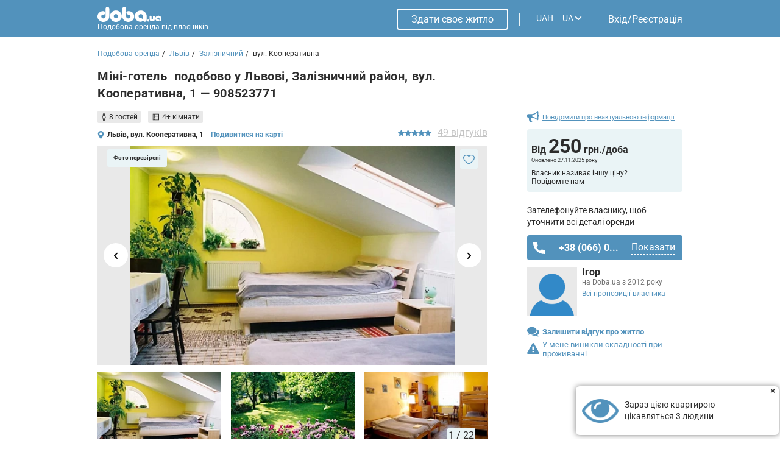

--- FILE ---
content_type: text/html
request_url: https://doba.ua/local/templates/doba2020/ajax_dynamic/flat_rules_ua_908523771_static.html
body_size: 868
content:
<h2 class="element-id__rules_title_2 element-id__title_tabs_2">Правила проживання</h2><div class="element-id__rules_block f"><div class="element-id__rules_left open"><span class="rules_svg f f-aic f-jcc"><svg width="16" height="10" viewBox="0 0 16 10" xmlns="http://www.w3.org/2000/svg"><path fill-rule="evenodd" clip-rule="evenodd" d="M0.907333 0.907333C0.36585 1.44882 0.36585 2.32673 0.907333 2.86821L7.16644 9.12732C7.17118 9.1322 7.17596 9.13705 7.18079 9.14188C7.60386 9.56495 8.23231 9.65746 8.74521 9.41942C8.77834 9.40405 8.81099 9.3873 8.84308 9.36917C8.95004 9.30871 9.05069 9.23293 9.14181 9.14181C9.14456 9.13906 9.14729 9.1363 9.15001 9.13354L15.4122 2.87133C15.9537 2.32985 15.9537 1.45193 15.4122 0.910451C14.8707 0.368968 13.9928 0.368969 13.4513 0.910452L8.16134 6.20045L2.86822 0.907333C2.32673 0.36585 1.44882 0.36585 0.907333 0.907333Z"></path></svg></span><div class="element-id__rules_time f f-jcsb"><div class="f f-jcsb f-fdc"><strong>Заїзд:</strong>після 12:00</div><div class="element-id__rules_line"></div><div class="f f-jcsb f-fdc"><strong>Виїзд:</strong>до 11:00</div></div><div class="element-id__rules_check_lits"><div class="element-id__rules_check element-id_item">Ключі знаходяться <span style="text-transform: lowercase;">В квартирі</span></div><div class="element-id__rules_check element-id_item">Необхідно <span style="text-transform: lowercase;">Наявність у гостя документів, що засвідчують особу</span></div></div><div class="element-id__rules_item f f-jcsb f-aic"><span class="element-id__rules_name">Мінімальний термін оренди квартири складає</span><span class="element-id__rules_value">1 доба</span></div><div class="element-id__rules_item f f-jcsb f-aic"><span class="element-id__rules_name">Мінімальний термін бронювання квартири на період Новорічних свят</span><span class="element-id__rules_value">3 доби</span></div><div class="element-id__rules_item f f-jcsb f-aic"><span class="element-id__rules_name">Мінімальний термін бронювання квартири на період травневих свят</span><span class="element-id__rules_value">3 доби</span></div><div class="element-id__rules_item f f-jcsb f-aic"><span class="element-id__rules_name">Мінімальний термін бронювання квартири на літній період</span><span class="element-id__rules_value">Не змінюється</span></div></div><div class="element-id__rules_center"><span class="rules_svg f f-aic f-jcc"><svg width="16" height="10" viewBox="0 0 16 10" xmlns="http://www.w3.org/2000/svg"><path fill-rule="evenodd" clip-rule="evenodd" d="M0.907333 0.907333C0.36585 1.44882 0.36585 2.32673 0.907333 2.86821L7.16644 9.12732C7.17118 9.1322 7.17596 9.13705 7.18079 9.14188C7.60386 9.56495 8.23231 9.65746 8.74521 9.41942C8.77834 9.40405 8.81099 9.3873 8.84308 9.36917C8.95004 9.30871 9.05069 9.23293 9.14181 9.14181C9.14456 9.13906 9.14729 9.1363 9.15001 9.13354L15.4122 2.87133C15.9537 2.32985 15.9537 1.45193 15.4122 0.910451C14.8707 0.368968 13.9928 0.368969 13.4513 0.910452L8.16134 6.20045L2.86822 0.907333C2.32673 0.36585 1.44882 0.36585 0.907333 0.907333Z"></path></svg></span><div class="element-id__rules_item f f-jcsb f-aic"><span class="element-id__rules_name">Ціна включає проживання</span><span class="element-id__rules_value">1 гість</span></div><div class="element-id__rules_item f f-jcsb f-aic"><span class="element-id__rules_name">Доплата за гостя: </span><span class="element-id__rules_value">250 грн.</span></div></div><div class="element-id__rules_right"><span class="rules_svg f f-aic f-jcc"><svg width="16" height="10" viewBox="0 0 16 10" xmlns="http://www.w3.org/2000/svg"><path fill-rule="evenodd" clip-rule="evenodd" d="M0.907333 0.907333C0.36585 1.44882 0.36585 2.32673 0.907333 2.86821L7.16644 9.12732C7.17118 9.1322 7.17596 9.13705 7.18079 9.14188C7.60386 9.56495 8.23231 9.65746 8.74521 9.41942C8.77834 9.40405 8.81099 9.3873 8.84308 9.36917C8.95004 9.30871 9.05069 9.23293 9.14181 9.14181C9.14456 9.13906 9.14729 9.1363 9.15001 9.13354L15.4122 2.87133C15.9537 2.32985 15.9537 1.45193 15.4122 0.910451C14.8707 0.368968 13.9928 0.368969 13.4513 0.910452L8.16134 6.20045L2.86822 0.907333C2.32673 0.36585 1.44882 0.36585 0.907333 0.907333Z"></path></svg></span><div class="element-id__rules_item_line f f-jcsb f-aic">Можливе проведення святкових заходів</div></div></div>

--- FILE ---
content_type: text/html; charset=UTF-8
request_url: https://doba.ua/ajax/calendar.php?XML_ID=908523771&lang=ua&tpl=cale2020
body_size: -407
content:

{"prices":{"01.01.2026":"250","02.01.2026":"250","03.01.2026":"250","04.01.2026":"250","05.01.2026":"250","06.01.2026":"250","07.01.2026":"250","08.01.2026":"250","09.01.2026":"250","10.01.2026":"250","11.01.2026":"250","12.01.2026":"250","13.01.2026":"250","14.01.2026":"250","15.01.2026":"250","16.01.2026":"250","17.01.2026":"250","18.01.2026":"250","19.01.2026":"250","20.01.2026":"250","21.01.2026":"250","22.01.2026":"250","23.01.2026":"250","24.01.2026":"250","25.01.2026":"250","26.01.2026":"250","27.01.2026":"250","28.01.2026":"250","29.01.2026":"250","30.01.2026":"250","31.01.2026":"250","01.02.2026":"250","02.02.2026":"250","03.02.2026":"250","04.02.2026":"250","05.02.2026":"250","06.02.2026":"250","07.02.2026":"250","08.02.2026":"250","09.02.2026":"250","10.02.2026":"250","11.02.2026":"250","12.02.2026":"250","13.02.2026":"250","14.02.2026":"250","15.02.2026":"250","16.02.2026":"250","17.02.2026":"250","18.02.2026":"250","19.02.2026":"250","20.02.2026":"250","21.02.2026":"250","22.02.2026":"250","23.02.2026":"250","24.02.2026":"250","25.02.2026":"250","26.02.2026":"250","27.02.2026":"250","28.02.2026":"250"},"dates":[]}

--- FILE ---
content_type: text/html; charset=utf-8
request_url: https://www.google.com/recaptcha/api2/anchor?ar=1&k=6LfTyXMgAAAAAEsMWOAtWy_AOfhdKojB3kY16moB&co=aHR0cHM6Ly9kb2JhLnVhOjQ0Mw..&hl=en&v=PoyoqOPhxBO7pBk68S4YbpHZ&theme=light&size=normal&badge=bottomright&anchor-ms=20000&execute-ms=30000&cb=923x35mxbol3
body_size: 49248
content:
<!DOCTYPE HTML><html dir="ltr" lang="en"><head><meta http-equiv="Content-Type" content="text/html; charset=UTF-8">
<meta http-equiv="X-UA-Compatible" content="IE=edge">
<title>reCAPTCHA</title>
<style type="text/css">
/* cyrillic-ext */
@font-face {
  font-family: 'Roboto';
  font-style: normal;
  font-weight: 400;
  font-stretch: 100%;
  src: url(//fonts.gstatic.com/s/roboto/v48/KFO7CnqEu92Fr1ME7kSn66aGLdTylUAMa3GUBHMdazTgWw.woff2) format('woff2');
  unicode-range: U+0460-052F, U+1C80-1C8A, U+20B4, U+2DE0-2DFF, U+A640-A69F, U+FE2E-FE2F;
}
/* cyrillic */
@font-face {
  font-family: 'Roboto';
  font-style: normal;
  font-weight: 400;
  font-stretch: 100%;
  src: url(//fonts.gstatic.com/s/roboto/v48/KFO7CnqEu92Fr1ME7kSn66aGLdTylUAMa3iUBHMdazTgWw.woff2) format('woff2');
  unicode-range: U+0301, U+0400-045F, U+0490-0491, U+04B0-04B1, U+2116;
}
/* greek-ext */
@font-face {
  font-family: 'Roboto';
  font-style: normal;
  font-weight: 400;
  font-stretch: 100%;
  src: url(//fonts.gstatic.com/s/roboto/v48/KFO7CnqEu92Fr1ME7kSn66aGLdTylUAMa3CUBHMdazTgWw.woff2) format('woff2');
  unicode-range: U+1F00-1FFF;
}
/* greek */
@font-face {
  font-family: 'Roboto';
  font-style: normal;
  font-weight: 400;
  font-stretch: 100%;
  src: url(//fonts.gstatic.com/s/roboto/v48/KFO7CnqEu92Fr1ME7kSn66aGLdTylUAMa3-UBHMdazTgWw.woff2) format('woff2');
  unicode-range: U+0370-0377, U+037A-037F, U+0384-038A, U+038C, U+038E-03A1, U+03A3-03FF;
}
/* math */
@font-face {
  font-family: 'Roboto';
  font-style: normal;
  font-weight: 400;
  font-stretch: 100%;
  src: url(//fonts.gstatic.com/s/roboto/v48/KFO7CnqEu92Fr1ME7kSn66aGLdTylUAMawCUBHMdazTgWw.woff2) format('woff2');
  unicode-range: U+0302-0303, U+0305, U+0307-0308, U+0310, U+0312, U+0315, U+031A, U+0326-0327, U+032C, U+032F-0330, U+0332-0333, U+0338, U+033A, U+0346, U+034D, U+0391-03A1, U+03A3-03A9, U+03B1-03C9, U+03D1, U+03D5-03D6, U+03F0-03F1, U+03F4-03F5, U+2016-2017, U+2034-2038, U+203C, U+2040, U+2043, U+2047, U+2050, U+2057, U+205F, U+2070-2071, U+2074-208E, U+2090-209C, U+20D0-20DC, U+20E1, U+20E5-20EF, U+2100-2112, U+2114-2115, U+2117-2121, U+2123-214F, U+2190, U+2192, U+2194-21AE, U+21B0-21E5, U+21F1-21F2, U+21F4-2211, U+2213-2214, U+2216-22FF, U+2308-230B, U+2310, U+2319, U+231C-2321, U+2336-237A, U+237C, U+2395, U+239B-23B7, U+23D0, U+23DC-23E1, U+2474-2475, U+25AF, U+25B3, U+25B7, U+25BD, U+25C1, U+25CA, U+25CC, U+25FB, U+266D-266F, U+27C0-27FF, U+2900-2AFF, U+2B0E-2B11, U+2B30-2B4C, U+2BFE, U+3030, U+FF5B, U+FF5D, U+1D400-1D7FF, U+1EE00-1EEFF;
}
/* symbols */
@font-face {
  font-family: 'Roboto';
  font-style: normal;
  font-weight: 400;
  font-stretch: 100%;
  src: url(//fonts.gstatic.com/s/roboto/v48/KFO7CnqEu92Fr1ME7kSn66aGLdTylUAMaxKUBHMdazTgWw.woff2) format('woff2');
  unicode-range: U+0001-000C, U+000E-001F, U+007F-009F, U+20DD-20E0, U+20E2-20E4, U+2150-218F, U+2190, U+2192, U+2194-2199, U+21AF, U+21E6-21F0, U+21F3, U+2218-2219, U+2299, U+22C4-22C6, U+2300-243F, U+2440-244A, U+2460-24FF, U+25A0-27BF, U+2800-28FF, U+2921-2922, U+2981, U+29BF, U+29EB, U+2B00-2BFF, U+4DC0-4DFF, U+FFF9-FFFB, U+10140-1018E, U+10190-1019C, U+101A0, U+101D0-101FD, U+102E0-102FB, U+10E60-10E7E, U+1D2C0-1D2D3, U+1D2E0-1D37F, U+1F000-1F0FF, U+1F100-1F1AD, U+1F1E6-1F1FF, U+1F30D-1F30F, U+1F315, U+1F31C, U+1F31E, U+1F320-1F32C, U+1F336, U+1F378, U+1F37D, U+1F382, U+1F393-1F39F, U+1F3A7-1F3A8, U+1F3AC-1F3AF, U+1F3C2, U+1F3C4-1F3C6, U+1F3CA-1F3CE, U+1F3D4-1F3E0, U+1F3ED, U+1F3F1-1F3F3, U+1F3F5-1F3F7, U+1F408, U+1F415, U+1F41F, U+1F426, U+1F43F, U+1F441-1F442, U+1F444, U+1F446-1F449, U+1F44C-1F44E, U+1F453, U+1F46A, U+1F47D, U+1F4A3, U+1F4B0, U+1F4B3, U+1F4B9, U+1F4BB, U+1F4BF, U+1F4C8-1F4CB, U+1F4D6, U+1F4DA, U+1F4DF, U+1F4E3-1F4E6, U+1F4EA-1F4ED, U+1F4F7, U+1F4F9-1F4FB, U+1F4FD-1F4FE, U+1F503, U+1F507-1F50B, U+1F50D, U+1F512-1F513, U+1F53E-1F54A, U+1F54F-1F5FA, U+1F610, U+1F650-1F67F, U+1F687, U+1F68D, U+1F691, U+1F694, U+1F698, U+1F6AD, U+1F6B2, U+1F6B9-1F6BA, U+1F6BC, U+1F6C6-1F6CF, U+1F6D3-1F6D7, U+1F6E0-1F6EA, U+1F6F0-1F6F3, U+1F6F7-1F6FC, U+1F700-1F7FF, U+1F800-1F80B, U+1F810-1F847, U+1F850-1F859, U+1F860-1F887, U+1F890-1F8AD, U+1F8B0-1F8BB, U+1F8C0-1F8C1, U+1F900-1F90B, U+1F93B, U+1F946, U+1F984, U+1F996, U+1F9E9, U+1FA00-1FA6F, U+1FA70-1FA7C, U+1FA80-1FA89, U+1FA8F-1FAC6, U+1FACE-1FADC, U+1FADF-1FAE9, U+1FAF0-1FAF8, U+1FB00-1FBFF;
}
/* vietnamese */
@font-face {
  font-family: 'Roboto';
  font-style: normal;
  font-weight: 400;
  font-stretch: 100%;
  src: url(//fonts.gstatic.com/s/roboto/v48/KFO7CnqEu92Fr1ME7kSn66aGLdTylUAMa3OUBHMdazTgWw.woff2) format('woff2');
  unicode-range: U+0102-0103, U+0110-0111, U+0128-0129, U+0168-0169, U+01A0-01A1, U+01AF-01B0, U+0300-0301, U+0303-0304, U+0308-0309, U+0323, U+0329, U+1EA0-1EF9, U+20AB;
}
/* latin-ext */
@font-face {
  font-family: 'Roboto';
  font-style: normal;
  font-weight: 400;
  font-stretch: 100%;
  src: url(//fonts.gstatic.com/s/roboto/v48/KFO7CnqEu92Fr1ME7kSn66aGLdTylUAMa3KUBHMdazTgWw.woff2) format('woff2');
  unicode-range: U+0100-02BA, U+02BD-02C5, U+02C7-02CC, U+02CE-02D7, U+02DD-02FF, U+0304, U+0308, U+0329, U+1D00-1DBF, U+1E00-1E9F, U+1EF2-1EFF, U+2020, U+20A0-20AB, U+20AD-20C0, U+2113, U+2C60-2C7F, U+A720-A7FF;
}
/* latin */
@font-face {
  font-family: 'Roboto';
  font-style: normal;
  font-weight: 400;
  font-stretch: 100%;
  src: url(//fonts.gstatic.com/s/roboto/v48/KFO7CnqEu92Fr1ME7kSn66aGLdTylUAMa3yUBHMdazQ.woff2) format('woff2');
  unicode-range: U+0000-00FF, U+0131, U+0152-0153, U+02BB-02BC, U+02C6, U+02DA, U+02DC, U+0304, U+0308, U+0329, U+2000-206F, U+20AC, U+2122, U+2191, U+2193, U+2212, U+2215, U+FEFF, U+FFFD;
}
/* cyrillic-ext */
@font-face {
  font-family: 'Roboto';
  font-style: normal;
  font-weight: 500;
  font-stretch: 100%;
  src: url(//fonts.gstatic.com/s/roboto/v48/KFO7CnqEu92Fr1ME7kSn66aGLdTylUAMa3GUBHMdazTgWw.woff2) format('woff2');
  unicode-range: U+0460-052F, U+1C80-1C8A, U+20B4, U+2DE0-2DFF, U+A640-A69F, U+FE2E-FE2F;
}
/* cyrillic */
@font-face {
  font-family: 'Roboto';
  font-style: normal;
  font-weight: 500;
  font-stretch: 100%;
  src: url(//fonts.gstatic.com/s/roboto/v48/KFO7CnqEu92Fr1ME7kSn66aGLdTylUAMa3iUBHMdazTgWw.woff2) format('woff2');
  unicode-range: U+0301, U+0400-045F, U+0490-0491, U+04B0-04B1, U+2116;
}
/* greek-ext */
@font-face {
  font-family: 'Roboto';
  font-style: normal;
  font-weight: 500;
  font-stretch: 100%;
  src: url(//fonts.gstatic.com/s/roboto/v48/KFO7CnqEu92Fr1ME7kSn66aGLdTylUAMa3CUBHMdazTgWw.woff2) format('woff2');
  unicode-range: U+1F00-1FFF;
}
/* greek */
@font-face {
  font-family: 'Roboto';
  font-style: normal;
  font-weight: 500;
  font-stretch: 100%;
  src: url(//fonts.gstatic.com/s/roboto/v48/KFO7CnqEu92Fr1ME7kSn66aGLdTylUAMa3-UBHMdazTgWw.woff2) format('woff2');
  unicode-range: U+0370-0377, U+037A-037F, U+0384-038A, U+038C, U+038E-03A1, U+03A3-03FF;
}
/* math */
@font-face {
  font-family: 'Roboto';
  font-style: normal;
  font-weight: 500;
  font-stretch: 100%;
  src: url(//fonts.gstatic.com/s/roboto/v48/KFO7CnqEu92Fr1ME7kSn66aGLdTylUAMawCUBHMdazTgWw.woff2) format('woff2');
  unicode-range: U+0302-0303, U+0305, U+0307-0308, U+0310, U+0312, U+0315, U+031A, U+0326-0327, U+032C, U+032F-0330, U+0332-0333, U+0338, U+033A, U+0346, U+034D, U+0391-03A1, U+03A3-03A9, U+03B1-03C9, U+03D1, U+03D5-03D6, U+03F0-03F1, U+03F4-03F5, U+2016-2017, U+2034-2038, U+203C, U+2040, U+2043, U+2047, U+2050, U+2057, U+205F, U+2070-2071, U+2074-208E, U+2090-209C, U+20D0-20DC, U+20E1, U+20E5-20EF, U+2100-2112, U+2114-2115, U+2117-2121, U+2123-214F, U+2190, U+2192, U+2194-21AE, U+21B0-21E5, U+21F1-21F2, U+21F4-2211, U+2213-2214, U+2216-22FF, U+2308-230B, U+2310, U+2319, U+231C-2321, U+2336-237A, U+237C, U+2395, U+239B-23B7, U+23D0, U+23DC-23E1, U+2474-2475, U+25AF, U+25B3, U+25B7, U+25BD, U+25C1, U+25CA, U+25CC, U+25FB, U+266D-266F, U+27C0-27FF, U+2900-2AFF, U+2B0E-2B11, U+2B30-2B4C, U+2BFE, U+3030, U+FF5B, U+FF5D, U+1D400-1D7FF, U+1EE00-1EEFF;
}
/* symbols */
@font-face {
  font-family: 'Roboto';
  font-style: normal;
  font-weight: 500;
  font-stretch: 100%;
  src: url(//fonts.gstatic.com/s/roboto/v48/KFO7CnqEu92Fr1ME7kSn66aGLdTylUAMaxKUBHMdazTgWw.woff2) format('woff2');
  unicode-range: U+0001-000C, U+000E-001F, U+007F-009F, U+20DD-20E0, U+20E2-20E4, U+2150-218F, U+2190, U+2192, U+2194-2199, U+21AF, U+21E6-21F0, U+21F3, U+2218-2219, U+2299, U+22C4-22C6, U+2300-243F, U+2440-244A, U+2460-24FF, U+25A0-27BF, U+2800-28FF, U+2921-2922, U+2981, U+29BF, U+29EB, U+2B00-2BFF, U+4DC0-4DFF, U+FFF9-FFFB, U+10140-1018E, U+10190-1019C, U+101A0, U+101D0-101FD, U+102E0-102FB, U+10E60-10E7E, U+1D2C0-1D2D3, U+1D2E0-1D37F, U+1F000-1F0FF, U+1F100-1F1AD, U+1F1E6-1F1FF, U+1F30D-1F30F, U+1F315, U+1F31C, U+1F31E, U+1F320-1F32C, U+1F336, U+1F378, U+1F37D, U+1F382, U+1F393-1F39F, U+1F3A7-1F3A8, U+1F3AC-1F3AF, U+1F3C2, U+1F3C4-1F3C6, U+1F3CA-1F3CE, U+1F3D4-1F3E0, U+1F3ED, U+1F3F1-1F3F3, U+1F3F5-1F3F7, U+1F408, U+1F415, U+1F41F, U+1F426, U+1F43F, U+1F441-1F442, U+1F444, U+1F446-1F449, U+1F44C-1F44E, U+1F453, U+1F46A, U+1F47D, U+1F4A3, U+1F4B0, U+1F4B3, U+1F4B9, U+1F4BB, U+1F4BF, U+1F4C8-1F4CB, U+1F4D6, U+1F4DA, U+1F4DF, U+1F4E3-1F4E6, U+1F4EA-1F4ED, U+1F4F7, U+1F4F9-1F4FB, U+1F4FD-1F4FE, U+1F503, U+1F507-1F50B, U+1F50D, U+1F512-1F513, U+1F53E-1F54A, U+1F54F-1F5FA, U+1F610, U+1F650-1F67F, U+1F687, U+1F68D, U+1F691, U+1F694, U+1F698, U+1F6AD, U+1F6B2, U+1F6B9-1F6BA, U+1F6BC, U+1F6C6-1F6CF, U+1F6D3-1F6D7, U+1F6E0-1F6EA, U+1F6F0-1F6F3, U+1F6F7-1F6FC, U+1F700-1F7FF, U+1F800-1F80B, U+1F810-1F847, U+1F850-1F859, U+1F860-1F887, U+1F890-1F8AD, U+1F8B0-1F8BB, U+1F8C0-1F8C1, U+1F900-1F90B, U+1F93B, U+1F946, U+1F984, U+1F996, U+1F9E9, U+1FA00-1FA6F, U+1FA70-1FA7C, U+1FA80-1FA89, U+1FA8F-1FAC6, U+1FACE-1FADC, U+1FADF-1FAE9, U+1FAF0-1FAF8, U+1FB00-1FBFF;
}
/* vietnamese */
@font-face {
  font-family: 'Roboto';
  font-style: normal;
  font-weight: 500;
  font-stretch: 100%;
  src: url(//fonts.gstatic.com/s/roboto/v48/KFO7CnqEu92Fr1ME7kSn66aGLdTylUAMa3OUBHMdazTgWw.woff2) format('woff2');
  unicode-range: U+0102-0103, U+0110-0111, U+0128-0129, U+0168-0169, U+01A0-01A1, U+01AF-01B0, U+0300-0301, U+0303-0304, U+0308-0309, U+0323, U+0329, U+1EA0-1EF9, U+20AB;
}
/* latin-ext */
@font-face {
  font-family: 'Roboto';
  font-style: normal;
  font-weight: 500;
  font-stretch: 100%;
  src: url(//fonts.gstatic.com/s/roboto/v48/KFO7CnqEu92Fr1ME7kSn66aGLdTylUAMa3KUBHMdazTgWw.woff2) format('woff2');
  unicode-range: U+0100-02BA, U+02BD-02C5, U+02C7-02CC, U+02CE-02D7, U+02DD-02FF, U+0304, U+0308, U+0329, U+1D00-1DBF, U+1E00-1E9F, U+1EF2-1EFF, U+2020, U+20A0-20AB, U+20AD-20C0, U+2113, U+2C60-2C7F, U+A720-A7FF;
}
/* latin */
@font-face {
  font-family: 'Roboto';
  font-style: normal;
  font-weight: 500;
  font-stretch: 100%;
  src: url(//fonts.gstatic.com/s/roboto/v48/KFO7CnqEu92Fr1ME7kSn66aGLdTylUAMa3yUBHMdazQ.woff2) format('woff2');
  unicode-range: U+0000-00FF, U+0131, U+0152-0153, U+02BB-02BC, U+02C6, U+02DA, U+02DC, U+0304, U+0308, U+0329, U+2000-206F, U+20AC, U+2122, U+2191, U+2193, U+2212, U+2215, U+FEFF, U+FFFD;
}
/* cyrillic-ext */
@font-face {
  font-family: 'Roboto';
  font-style: normal;
  font-weight: 900;
  font-stretch: 100%;
  src: url(//fonts.gstatic.com/s/roboto/v48/KFO7CnqEu92Fr1ME7kSn66aGLdTylUAMa3GUBHMdazTgWw.woff2) format('woff2');
  unicode-range: U+0460-052F, U+1C80-1C8A, U+20B4, U+2DE0-2DFF, U+A640-A69F, U+FE2E-FE2F;
}
/* cyrillic */
@font-face {
  font-family: 'Roboto';
  font-style: normal;
  font-weight: 900;
  font-stretch: 100%;
  src: url(//fonts.gstatic.com/s/roboto/v48/KFO7CnqEu92Fr1ME7kSn66aGLdTylUAMa3iUBHMdazTgWw.woff2) format('woff2');
  unicode-range: U+0301, U+0400-045F, U+0490-0491, U+04B0-04B1, U+2116;
}
/* greek-ext */
@font-face {
  font-family: 'Roboto';
  font-style: normal;
  font-weight: 900;
  font-stretch: 100%;
  src: url(//fonts.gstatic.com/s/roboto/v48/KFO7CnqEu92Fr1ME7kSn66aGLdTylUAMa3CUBHMdazTgWw.woff2) format('woff2');
  unicode-range: U+1F00-1FFF;
}
/* greek */
@font-face {
  font-family: 'Roboto';
  font-style: normal;
  font-weight: 900;
  font-stretch: 100%;
  src: url(//fonts.gstatic.com/s/roboto/v48/KFO7CnqEu92Fr1ME7kSn66aGLdTylUAMa3-UBHMdazTgWw.woff2) format('woff2');
  unicode-range: U+0370-0377, U+037A-037F, U+0384-038A, U+038C, U+038E-03A1, U+03A3-03FF;
}
/* math */
@font-face {
  font-family: 'Roboto';
  font-style: normal;
  font-weight: 900;
  font-stretch: 100%;
  src: url(//fonts.gstatic.com/s/roboto/v48/KFO7CnqEu92Fr1ME7kSn66aGLdTylUAMawCUBHMdazTgWw.woff2) format('woff2');
  unicode-range: U+0302-0303, U+0305, U+0307-0308, U+0310, U+0312, U+0315, U+031A, U+0326-0327, U+032C, U+032F-0330, U+0332-0333, U+0338, U+033A, U+0346, U+034D, U+0391-03A1, U+03A3-03A9, U+03B1-03C9, U+03D1, U+03D5-03D6, U+03F0-03F1, U+03F4-03F5, U+2016-2017, U+2034-2038, U+203C, U+2040, U+2043, U+2047, U+2050, U+2057, U+205F, U+2070-2071, U+2074-208E, U+2090-209C, U+20D0-20DC, U+20E1, U+20E5-20EF, U+2100-2112, U+2114-2115, U+2117-2121, U+2123-214F, U+2190, U+2192, U+2194-21AE, U+21B0-21E5, U+21F1-21F2, U+21F4-2211, U+2213-2214, U+2216-22FF, U+2308-230B, U+2310, U+2319, U+231C-2321, U+2336-237A, U+237C, U+2395, U+239B-23B7, U+23D0, U+23DC-23E1, U+2474-2475, U+25AF, U+25B3, U+25B7, U+25BD, U+25C1, U+25CA, U+25CC, U+25FB, U+266D-266F, U+27C0-27FF, U+2900-2AFF, U+2B0E-2B11, U+2B30-2B4C, U+2BFE, U+3030, U+FF5B, U+FF5D, U+1D400-1D7FF, U+1EE00-1EEFF;
}
/* symbols */
@font-face {
  font-family: 'Roboto';
  font-style: normal;
  font-weight: 900;
  font-stretch: 100%;
  src: url(//fonts.gstatic.com/s/roboto/v48/KFO7CnqEu92Fr1ME7kSn66aGLdTylUAMaxKUBHMdazTgWw.woff2) format('woff2');
  unicode-range: U+0001-000C, U+000E-001F, U+007F-009F, U+20DD-20E0, U+20E2-20E4, U+2150-218F, U+2190, U+2192, U+2194-2199, U+21AF, U+21E6-21F0, U+21F3, U+2218-2219, U+2299, U+22C4-22C6, U+2300-243F, U+2440-244A, U+2460-24FF, U+25A0-27BF, U+2800-28FF, U+2921-2922, U+2981, U+29BF, U+29EB, U+2B00-2BFF, U+4DC0-4DFF, U+FFF9-FFFB, U+10140-1018E, U+10190-1019C, U+101A0, U+101D0-101FD, U+102E0-102FB, U+10E60-10E7E, U+1D2C0-1D2D3, U+1D2E0-1D37F, U+1F000-1F0FF, U+1F100-1F1AD, U+1F1E6-1F1FF, U+1F30D-1F30F, U+1F315, U+1F31C, U+1F31E, U+1F320-1F32C, U+1F336, U+1F378, U+1F37D, U+1F382, U+1F393-1F39F, U+1F3A7-1F3A8, U+1F3AC-1F3AF, U+1F3C2, U+1F3C4-1F3C6, U+1F3CA-1F3CE, U+1F3D4-1F3E0, U+1F3ED, U+1F3F1-1F3F3, U+1F3F5-1F3F7, U+1F408, U+1F415, U+1F41F, U+1F426, U+1F43F, U+1F441-1F442, U+1F444, U+1F446-1F449, U+1F44C-1F44E, U+1F453, U+1F46A, U+1F47D, U+1F4A3, U+1F4B0, U+1F4B3, U+1F4B9, U+1F4BB, U+1F4BF, U+1F4C8-1F4CB, U+1F4D6, U+1F4DA, U+1F4DF, U+1F4E3-1F4E6, U+1F4EA-1F4ED, U+1F4F7, U+1F4F9-1F4FB, U+1F4FD-1F4FE, U+1F503, U+1F507-1F50B, U+1F50D, U+1F512-1F513, U+1F53E-1F54A, U+1F54F-1F5FA, U+1F610, U+1F650-1F67F, U+1F687, U+1F68D, U+1F691, U+1F694, U+1F698, U+1F6AD, U+1F6B2, U+1F6B9-1F6BA, U+1F6BC, U+1F6C6-1F6CF, U+1F6D3-1F6D7, U+1F6E0-1F6EA, U+1F6F0-1F6F3, U+1F6F7-1F6FC, U+1F700-1F7FF, U+1F800-1F80B, U+1F810-1F847, U+1F850-1F859, U+1F860-1F887, U+1F890-1F8AD, U+1F8B0-1F8BB, U+1F8C0-1F8C1, U+1F900-1F90B, U+1F93B, U+1F946, U+1F984, U+1F996, U+1F9E9, U+1FA00-1FA6F, U+1FA70-1FA7C, U+1FA80-1FA89, U+1FA8F-1FAC6, U+1FACE-1FADC, U+1FADF-1FAE9, U+1FAF0-1FAF8, U+1FB00-1FBFF;
}
/* vietnamese */
@font-face {
  font-family: 'Roboto';
  font-style: normal;
  font-weight: 900;
  font-stretch: 100%;
  src: url(//fonts.gstatic.com/s/roboto/v48/KFO7CnqEu92Fr1ME7kSn66aGLdTylUAMa3OUBHMdazTgWw.woff2) format('woff2');
  unicode-range: U+0102-0103, U+0110-0111, U+0128-0129, U+0168-0169, U+01A0-01A1, U+01AF-01B0, U+0300-0301, U+0303-0304, U+0308-0309, U+0323, U+0329, U+1EA0-1EF9, U+20AB;
}
/* latin-ext */
@font-face {
  font-family: 'Roboto';
  font-style: normal;
  font-weight: 900;
  font-stretch: 100%;
  src: url(//fonts.gstatic.com/s/roboto/v48/KFO7CnqEu92Fr1ME7kSn66aGLdTylUAMa3KUBHMdazTgWw.woff2) format('woff2');
  unicode-range: U+0100-02BA, U+02BD-02C5, U+02C7-02CC, U+02CE-02D7, U+02DD-02FF, U+0304, U+0308, U+0329, U+1D00-1DBF, U+1E00-1E9F, U+1EF2-1EFF, U+2020, U+20A0-20AB, U+20AD-20C0, U+2113, U+2C60-2C7F, U+A720-A7FF;
}
/* latin */
@font-face {
  font-family: 'Roboto';
  font-style: normal;
  font-weight: 900;
  font-stretch: 100%;
  src: url(//fonts.gstatic.com/s/roboto/v48/KFO7CnqEu92Fr1ME7kSn66aGLdTylUAMa3yUBHMdazQ.woff2) format('woff2');
  unicode-range: U+0000-00FF, U+0131, U+0152-0153, U+02BB-02BC, U+02C6, U+02DA, U+02DC, U+0304, U+0308, U+0329, U+2000-206F, U+20AC, U+2122, U+2191, U+2193, U+2212, U+2215, U+FEFF, U+FFFD;
}

</style>
<link rel="stylesheet" type="text/css" href="https://www.gstatic.com/recaptcha/releases/PoyoqOPhxBO7pBk68S4YbpHZ/styles__ltr.css">
<script nonce="nYwbkSuhA93dnaMZPNMUXg" type="text/javascript">window['__recaptcha_api'] = 'https://www.google.com/recaptcha/api2/';</script>
<script type="text/javascript" src="https://www.gstatic.com/recaptcha/releases/PoyoqOPhxBO7pBk68S4YbpHZ/recaptcha__en.js" nonce="nYwbkSuhA93dnaMZPNMUXg">
      
    </script></head>
<body><div id="rc-anchor-alert" class="rc-anchor-alert"></div>
<input type="hidden" id="recaptcha-token" value="[base64]">
<script type="text/javascript" nonce="nYwbkSuhA93dnaMZPNMUXg">
      recaptcha.anchor.Main.init("[\x22ainput\x22,[\x22bgdata\x22,\x22\x22,\[base64]/[base64]/[base64]/bmV3IHJbeF0oY1swXSk6RT09Mj9uZXcgclt4XShjWzBdLGNbMV0pOkU9PTM/bmV3IHJbeF0oY1swXSxjWzFdLGNbMl0pOkU9PTQ/[base64]/[base64]/[base64]/[base64]/[base64]/[base64]/[base64]/[base64]\x22,\[base64]\x22,\x22wq/DgXLDnVbDoD/DmcKsCnPDpSvCqTTDuzpxwq14wqtSwqDDmDAZwrjCsUNRw6vDtSvCjVfClCvDqsKCw4wGw7bDssKHGCjCvnrDvCNaAnTDpsOBwrjCmMOUB8KNw5Q5wobDiR0Tw4HCtEJdfMKGw4vCvMK6FMKWwpwuwozDrMOxWMKVwoDCoi/[base64]/[base64]/w7Bcw6/Dl8KBwq3DuDPCpDbChn/Cn8KZw7LDhwfCh8O4wr/DjsKaKUQGw6RBw75fYcOuUxLDhcKfajXDpsOaA3DClyTDtsKvCMOodkQHwpnCtFo6w7wQwqEQwrTCnDLDlMKVPsK/w4kwSiIfI8OlW8KlEGrCtHBsw70EbFlXw6zCucKjWkDCrmTCk8KAD2nDusOtZih8A8KSw7PCqCRTw73DusKbw47Cvms1W8OnYQ0TVDkZw7IRR0ZTYMKsw59GDkx+XHfDi8K9w7/Ct8Kmw7t0Tjw+woDCrjTChhXDtsO/wrw3LsOBAXp4w4NAMMKBwrw+FsOrw5M+wr3DmmjCgsOWLsO2T8KXO8KMYcKTe8OWwqw+PCbDk3rDiSwSwpZRwqYnLWw6DMKLD8OfCcOAS8OydsOGwqXCn0/Ct8KowrMMXMOeDsKLwpAEAMKLSsOOwqPDqRMdwrUAQQfDncKQacO1OMO9wqBiw5XCt8O1GTJed8KlF8ObdsK0FhB0AcKLw7bCjyDDisO8wrtyO8KhNVQ0dMOGwprCnMO2QsOew7EBB8OGw4wccEDDi1LDmsOcwpJxTMKkw7krHw9lwroxL8OeBcOmw5crfcK4ESQRwp/CqMK8wqR6w7HDu8KqCHbCvXDCuVQDO8KGw4AtwrXCv3E+Vmo6NXoswr0WOE1hJMKmEn8nP0DCosKyKcKhwrDDtsOaw6HDuDsODcKVwpLDuxtsLMOUw5h3P1jCiCpeYmkaw7nDqsOFwpTDuVLDsiBdDsKzcnBHwqfDg1RZwpzDjATDsX9LwqjCggY/JArDnU5mwp/DumbDgMKEw5gJXsK4wqVoAHzDhBLDrWVpc8KMw6kbdcOMLCo7CTZdIjTCk0hBa8OtV8OBwpk7Hl8Uwp8XwqTCgFNEI8Ofd8KEUhPDtQceX8OZw7/CssOYHsOtwolhw77DpQgVO2k0IMOiPHTCt8OIw78pAMOawoQcBGINw4/Do8Kww7vCq8KZTsKZw7YfZ8KwworDujrCisKsNsKYw6YDw6nDkgg/KwjDmsKdGVNbKcO4NA1kJjzDiyvDhcKGw5XDgRsRAy48DXzCpsO1dsKYUgJkwromEsOrw49wFMOmEcOEwolCGyJgw5nDlcKGSwfDgMKuw6Unw6HDkcKNw47DhV7DtsODwqRoI8K8bgbDrsOnw6bCiSVJNMO/w6wowrLDmyM/[base64]/DjMO8R04YVcK+IzpuY8ONMi/DiMK2w489w7PChsKZwqoawooOwrfDokPDqW7CgMKUHsKHLynCpMK5JWfCmsKdBsONw4w/w5VZW0Uzw58IOCzCgMK6w7nDg1Nrwr1wVMK+BcOWKcK+wpk9GHJYw5nDtcKgKMKSw5vCl8O5T0N0YcKmw4TDgcK+w5nCocKMFG3CosORw5zCjUPDlzjDqDM3aX/DisO2woYvEMKbw5d8C8Ohb8Ogw4c7RkXClyTCv2XDsUjDvsO3IQ/[base64]/w4sZw6TDlFIHP3vDknlMJUBvw5lqPR83wqBGbTvDscK7KwwZPWwwwqHDhhhlIcO9w4EXwofDq8K2O1Vyw4vDvmR4w4U/RU/CnmQxL8Orw7o0wrnCkMOQCcO7KSXCukN6wo/DqsOYSHtdw53CpEMlw6rDi3TDh8KewrwXD8OLwo5YWMOyADzDgRMTwr9gw7s5wq/CrXDDvMKWI0nDr2XDh0TDsnLCmWZ4wqI8U3jCqWzCqnIkMcKGw5PDuMOcLznDrBdcw7LDp8K/w7JHMm/Dk8KSb8KmGcOEwpBLH03Ct8KMSRrDvcO2HnN5X8OQw5DChxfCt8Kgw5DCmSHCnRkDw7XDvcKaSsKBwqLCqsK9w4TCsEXDjlEzMcOESzbCpUjDrEc7LMKyKAkjw7sUJSxZB8O5woXCp8KUZsKzwpHDl0Edw64Iw7/[base64]/Du8KPVmh8wq9Tw6jDs1HCoHtlJD/Cl8KoB8K+wrs/[base64]/DslVrw5DDnyEuw4U/w6TDslrDtV1DbknCuEIlwqbDpznDm8O2d1DDo1Fhw7JganTCpMOqw65Vw6LCrBQmXgQWwow0X8OLLyfCtMOxw48Sd8KeEsKAw7oFwqh4wr5HwqzCpMKgVx/[base64]/Ct8O6McKoZlIHKyDDr8O3w4DDsFhgAQp6NsONJUpkwpvDsQTDtsOkwoDDp8Ofw7TDgTfDqQkQw73ChBjDk3YCw6rCksOYT8KXw4fDn8Orw4AewqtDw5DCjF8nw4pew6xoe8KXwp/DoMOjMsK4wqjCpj/ChMKJwpfCrcKacnfCjcODw6Ybw5xew6Ipw4AFw6XDr1DCusKfw4LDhcO8w4vDn8Ofw5tEwqnDkwHDs3ABwojDpC/CmMODHwBZTxbDv1/[base64]/CiMO7w4U6bcO8w5tLw5TCmcK2wptuwpk0NSJOKMKOw4pawqt9YlzDkMKFLyQ/w7Y1PUnCm8O0w6NFZMKKwrjDlGxmwpBsw6/Dll7DsW9ow6nCnkBuCEAyGmpRAsORwoQfw586BsKuw7EOwolBb1zCvMKOwodiw4RkUMKpw63DnmFSwpvDpCbCnDBfIjAmw6MOdsKSAsK5woQ+w4k1JcKdw6rCrH/Cog7CqsO7w6bChMOifCrDnSrDrQx3wrIcwp1ZaVYpwo7DjcK7CkltRMOfw6JcNl0Cw4dmH2zDqGtLBcKAwqsJwpAGL8KmLMKbaDELw4zCpRhfJjMbecKhw6EZccOMw6XChkZ8wrjCscOww4tWwpNKwrnCscKSwojCvsOHKmzDm8OQwqVCwqF/woZdwqwER8KycsOww6Irw5JNKD3DnXnCusKJFcOlKR1bwq5SfMOcdwXCqm8+bMOLesKjd8OQPMOFw6jDmMOtw5HCosKcBcOCdcOBw63CqF0/wrTDvSzDpcK7UWnCgEtBHMKjVMOawqvCmSoqSMKoKsO9wrxjSMO0ThxwVnnCri4xwrTDm8K9w7RawowwKnpeWw/[base64]/Co8KZwqMCw7IdC04OInRpaExEw6h2wrvCv8KNwpbCngDDvsK2w4PDuyZBw4h0wpQtw6nDqn/DscKEw4/[base64]/[base64]/[base64]/DisKXZiLDkMKhwplCS1TCsMKkwrrDvWDDrCfDnFNJw6TDvcOzdsOkSsKjfVrDscOQY8Oqwp7CkhLCggxKwqbCq8KJw4TCgXXDjAfDgMOuNMKcAldJN8KSw5PDosKfwoNow7/DocOkcMO+w7FqwrIHcDjCl8KWw5Y5YTJtwoVFLBnCrybChQnCgzRfw7sMS8KKwq3DpA1XwqFwL0jDoTnCu8KuHE1ewqAzS8O/w4cWS8KvwpQcH3HCuEvDuDtMwrfDrMO6w4QHw5w3C1zDqsO7w7HDkA8SworDiXzDvcOyJyRFw5FRccKTw5EpV8OUbcKxBcK5w6jCj8O6wpYoNsOTw60pJUbDiD4JZ3PDpxYWfMOFH8O/[base64]/[base64]/Ckj9Sw7DCrMOQwojCqQDCrl0CXsKKZcKqCMOIRcK5OWvCrggZORs9QVfCi0sGwo/CkcK2ZsK4w7JRZ8OHJsO7KMKcV1A2QSNHGiHDs3dTwr91w4fDpHBcSsKAw5LDkMOkHcKPw7JBX08TF8OcwpDCnEvDuQ7CjMO0RXdWw7QtwrxBT8KeTAPCmcOWw5/CvyXCgEVjw5DCjWzDox/CshxiwprDt8OdwocIw4ELfsKObGTCqMOdAcOuwonDoggfwofDq8KpASoXA8OEEl04V8Ota3HDmcK5w5fDlElOOToww5jCjMOpw4pywr3DrH/Cgw5jw57CjgkfwrYtQB0BdVnCp8K1w5/Dq8KSw6Q/WA3CrD5MwrFUE8OPR8KgwpXDlCQqaifDikrCrHFJw5csw6/DmDZhNkNlMcOOw7ZSw5U8woITw6XDoRzCnxTCoMK+wqHDtAwNQ8K/[base64]/wrEzQTXCuMOAwo/[base64]/CgBt5w44vwpDDixPDnyQFworCucKHKsKjJcKnw7QxEcKRwrE0wr/CosKERzY4fcO8D8KWw63DhyELwpEfw6nDrGvDrwxwTMKFwqMdw54JEQbDn8OjUkzDh3RJVcKAEX7CuGPCu2HDkQlnEsK5BcKdw57Dk8Kjw4jDgMKrQcKEw7LCin7Dt33CjQlmwqVBw6xQwpZqCcOSw5DDnMOtXMKqwrnCriDDicKkXsOKwo3ChMOdw4/CnsK8w44JwpNuw7EoRSDCmFPCh20PYcOWD8KgRsO8w6zDils/w7t5X0nClDRew5hDCQXDhcOZwpPDpMKQwprDrANew6zDpcOPA8OGw7Bdw68oBsK8w41BDMKqwozDvwTCkMKVw6LCmw41JcOPwoZSNxfDvsKLAGDDlcOREnUtaSrDp3jCnmpGw5ErecOaUcOsw5/CtcKtBm3DmMOXwpbCgsKew7N3w5l1QsKKwprCtsK2w6rDuGrCksKtJQx1bG/DtsK4wqNmJTkUwqvDmEZqS8KEwrYeXMKIElPDux/Dk2HDkGkvFHTDi8KwwrpGecOUTzbCh8OhTkBQw4zCpcObwqfDqTzDtmx5w6kQWcKFO8OCYTExwpHCjQ7Cm8OQJGHCtWtzwq/CocO9wqgvecO6a3DChMKHHW/CtWJLV8O6eMKwwo/DmMK+XcKDMsO4Hnppwp7CmsK/[base64]/[base64]/Cu8KKOGxKwoNqw79BMcOGwqMGeXXCsglnwq0BQMKlVnXCoCXCqRPCkwhIDsOtFMKdcsK2L8OSbcOOw68gJnZtHjzCucKsQzTDpsKYw4fDlTvCuMOOw5JWfwXDjU7CtWBOwpAoVMOaR8O6wpNPfW8ZY8OiwrknIsKSMT/DryXDqSV9UgIQa8Onwr8hfcOuwr13wpU2w7DCilAqwoZrCEDDh8OrVMKNIFvDj0xpIGLCqDHCisObDMOyIQZXF1vDucO1wqjDkiDCgGQRwo/ClRrCuMKbw4DDjsOeMcO8w4jDt8KnSRQCPsKrw5rCo3Ntw7nDiFjDscKxBnXDh3BXfE83w4fCtXrDisKfwqbDjiRbw5E8w7Ndwq0lI0HDi1TDmMKww7rCqMKfWMKYHztAR2vCmcK9Gj/DmXk1woLCllxEw7wdOXQ7RQV9w6PCrMKwAyMewrvCtHt8w7wJwrDCjsO9S3HDicOrwqDDkDPDkxcGw5HCqMKYV8OfwrHCscKJw7JEwrcNDMOfNMOdJMOTwrbDgsOww53DiWDCnRzDisOsdsOjw7jCh8K/cMOfw78+ZjjDhDfDnEAOw6rCiRFmwozDnMOJMsOUYsOxLQHDo1LCnsOtOMO+wqNTw5rCjsK7wpXDjz8WB8OkJAHCoyvCgAPCt0zDviw/wrE/RsK1w57Cl8OvwqJEQBDCoUxHLQfDmMOhf8KEWTZAwooBU8O7VsOGwpTCkMOUKQzDk8KEwrTDsDVCwo7CosOOCcORUcOaBgPCqsO1MsOCcBchw64Qwq3Di8OkA8OdHsOhwprCvmHCp2wHw7TDsjLDsi9GwrDCokoow4lNUk0Ww7kdw4sIHF3DsQvCu8K/w4LCvGvCqMKGKMOpJHJKT8KDI8Onw6XDs0bCs8KPIMKWHmHCv8KjwpvCs8KxLgrCosO4VsOJwrpOworDkMOBwofCh8O+TCjCpHPCk8Kkw5wLwp/[base64]/Dig3CvgbCgzQ3w6PDn3RQdTkdTsK6RgU8UhrCnsKAbyMLWsOBT8K4wrwSw6ASTcKvSGAEwrbCsMKhKU7DtsKXcsKzw69QwqYhfS1RwpPCvxLDmjVaw6pRw4YFLsOXwrtGdCXCsMKhY3QYwoTDsMKjw7HDj8O0wqbDmlDDkDTCkHXDumbDrsKrQz/CjntvNsKfw7gpw67CuWPCiMOuJE7CoUnDhsOzXsO7H8KFwobCk2cuw79mwrwQFMKZwq1WwrPCoWTDhcK1MjLCnAY0ScKAEXbDoFMmPmlbWcKVwp/DscO7w4FQAUPDjMK0F2JSw7NOTmnDq1zCo8KpbMKDWcOhfsK0w5TCvyrDtwzDo8Kgw5ofw7ZbOsKmwq3CpwHDnkPDplTDo2/[base64]/Cm8OzwpvClwcbAMOZaMOeQl5SWsOpw6ELwq3Cr21TwrE9wq9PwrPCtSZ9fz1NG8Krwr/[base64]/w6gxFGwFEyAQwptCw6QtN1shwo/Cp8ObaF/CnR4yccOQUgXDqMKOaMO7wotwKHvDkcOEJHDCp8O5DgEyJMOeMsKsR8Oqw7vCmcKSw7dLVsKSXsONw4gYM1LDlcKHL1vCtDxow6Ubw4Z/[base64]/CqSJBNlAQwqANTmPDm3Y8w73CicO/wqYEwq3DrcOjwrLCnsKnC03CqmvClw/Dn8KGw5dBasKcfcKrwrE7Cy7CimXCp3Mww7p5EyHCvcKKw77DtzYHADhfwohcwrxewqVFOSnDnhnDvh1Lwox+wqMDwpJ7wpLDgCrDmMKwwp/DpsKoehxiw5LDuizDlMKMwqHCnzDCr0cKT2ZSw5/Cqh/[base64]/w6bCsMK3HxUCwqgVNBQiw63DmBlrwq0IwrDDh8K/[base64]/DusKjw7/DvsKhT8Oqw6FtGMKfw6vCvsOqSD/Dm0nClU4IwonCmSLDosK4QBFiKQXCpcKGSMOtI13DgTXCgMOXw4ADwq3CgVDDi1Jxw4fDmEvChmzDjsOhWMK1wo7DvEdLP3/[base64]/[base64]/YsODwrkfEsONw6xlHsKKw78Wf8KzbRoIwpN1wpjCrMOTw5jDh8KET8Olw53ChXRaw6bCulHCuMKSWcKQLMOGw4w6CMKiJ8K8w7IgbMOSw5XDn8KfaB8Iw414CcOowoxMw5J/wrnDrBDChS7CisKQwr/CocOXwpXCmTrCl8KXw63CgsOIaMOgUkUCPEpyNVjDkgQmw6HDvV3CpsOJJjIMacK+SwTDpwDCpkDDpMOVGsKsXSHDpsKaSz3CsMOdC8O3TWjCrETDjhnDqUNqa8OkwrNAw5DDhcKVw4nCgwjDt2Z7TydLZkZifcKVWwAmw4fDmsKvLRhGNMKtDX11wq/DrMKfwotnw5vCvXTCsnjDhsKCFF3DomwLKl57fl4cw58qw7bDs2XChcOIw6zCg0kww73CphpVwq3CmQU/CDrCmljDicKbwqIkw7vCsMOEw5XCvcKewql+GQo2IcKXCEwyw4vCv8OPNcOKPMOkG8Ksw6bDuys+K8OdfcOwwrJfw4XDmBXDpg3DpsKFw6jChWl7PMKDC0x3EhrChcO1wpcMw5rCnMKFM1/CuAgYMsOrw7lFw782wqhgwpTDjsKbb3XDksKmwrDCk2DCgsK8dMOrwrxzw4vDrXTCqcKwLMKwbG5qVMK3wrLDnkNuQMKnZcOWwpRlR8O6P0w/NcOAesOaw5bDrCZCLnUzw7bDicK7Tl3CtMK5w4vDtADCpUzDjgTDqAAfwq/CjsK5wp3DgBISNk1Qwrd3ZcK9wqcPwrPCpT/DjQjDpQ5HVXnDpsKsw4jDmsOWVTfDqmbCslPDnAPCpcKae8KkCcOTwohtBcKewpIgcMKxwq4UasOvw7xPf3VzeWTCqsOaGB/[base64]/[base64]/[base64]/[base64]/[base64]/ccOuw6ZADAfDlFLCvcKOD8KkJcKPLsK5w63Ck8Oswrwvw4HDr25Rw6rCiDvDrHBqwrQQcsKMWxjDncOQwrjDgMKsfcK9e8ONEV8MwrV/woo/UMOWw73DvDbDun0DbcKyDsKxw7LCvsKPwofCpMOqwqDCsMKGb8ONMhx3d8K/InLDisOLw7UFOQ8SEF/[base64]/OsONf8KMwp9Jw5nCv1zDs8K0VsK8Q8OYwoM5MsOEw4lAwpTDp8OkcUsIKsK6w7FJRcKjekDDlsOmwrpxZMOXw4vCrBnCqhsawoUywo9fVcKaVcOOYFbDvmAyKsKAwo/CiMOCwrDDosK9woTDiW/DtjvCosKwwq7DgsKZw5/DhgDDo8K3LcKFUErDn8ObwpfDksO6wqzCh8OywopUMMKSwrsgVj4XwqkJwoQ+C8KowqXCqkTDjcKVw4TCisOKO3Rkwq4Dwp3CnMKjw74zOsKYO3jDsMOfwprClMOZwqrCo3jDm0LCkMKaw43DpMOjwq4owoheFMO/wpgFwox9ScO7wogPGsK2w4BJLsKww69hw4BIw7fCj0DDnk/Cs3fClcOwK8KGw619wqvDi8OWIsOuJ2cjJcK1WRBNVcOGK8KVGMKtP8KBwq3Dhz/ChcKRw5bDl3HDlQ9ZKQ3ChDtJw7xuw7lkwojChwTCtgvDpsKzTMOhwq5lw73Du8KjwozCvH8AN8OsGsKhw5rDpcO0Lxk1P1/Dki0swo/DhjpUw67CrBfCm1d7woABJWTDiMO/[base64]/Di8O1wpQvUH/CrcOSXSNmwpXDo8K6w4gBw5LCrjAIw4wMwqs3M2zDkgwKwq/Ch8O6CcKCwpNnIhMzD1/DssOAGBPCpMKsFVpQw6PCq31Iw4/[base64]/DsKowqrCpcKFwr1Nw6MYwrJpSMKYeDdXwrbCk8OqwqTCo8KcwqDDrEvCvm3DsMKWwrpMw4/Ci8K1dsKIwr5je8Obw7LCkCcYOcO/wr8sw5dcwrvDm8Kww7xmFcKbDcKawpnDvHjCn1PDpFJGaR04F1LCksK/HsOUITlFGhDClyV/Nn5Cw50GIFzDpBw4GCrCkDVrwr94wqtuG8O3PMOPwqfDpsKqQcK3w7ZgDSAxOsKzwp/[base64]/Dt8KHOmbDgDLCksOMexpUw4zCl8Kww6ApwpTCjMOfwr9xw67Cm8K0IUhfMQNULsKEw7TDrm09w7kMFnHDrcOoOMOYEMO7R1lpwpfCiDl1wprCtBnCscOAw7IxXsOBwqNcZsK7M8Kgw4IHw4jDvcKKW0jCk8KBw6/CicOHwrfCp8K3aT4bw7Z7fV3Di8Kcw6XCjcOsw47CvMOWwofDhSzDmEBYwr/[base64]/DhMO9wrDDtsK1DiHDiB0kwrdxPMO8wrnDgylow6Yja8OfcGcGc3Z/w5TDo2cuScOrNMKTAEBkVjVLMcKbw7fCksK3LMKtHQ82GXvCiX8zVC3DsMKEwq3CnBvDhlHDksKJw6bClSnCmBTCgsKSPcKMEsK4wpfCp8K5N8KwdMO+w5rDgAjCu3fDgntpwprDjsOdCQcGwp/[base64]/[base64]/w6jCnUhGwrnCrcKPwoTClSvCuApVPxfDhMOUw5MuBm5qJcKGw73DqBPDsBdQUwvDnMK2w5/CrMO/QsOOw7XCvykxw4JkfWEhCWXDjcKsUcKew6Qew4DDjAvDg1zDpkBaWcK7QlEIbUZze8KTN8K4w7LDviDCosKmw6Jcwq7Dti/DlsKRe8OMBcOoBlZCfEQJw6RzTnbCqsO1cDgowo7Dhy1BAsOdZFbDlDjDsnExAsONODHDjMKQw4XCr2sew5DDmBZ2YMO8EAd+VXrCrsOxwohWfG/[base64]/wqjChcK5GyPDlA/Cm8O3w5jDj2hqGsKBwqzDrjFIDVTDhjYbw6IGV8O6wrwWAXjDucKND044w7onTMOLwobCkMOJDsKxSMOxw67DmMK6DidowrBYSsKecsOCwoTDknjDs8OEw5/CuAUwdMOZOjzCnhgyw5M7a21xwp3CoxBpw6DCp8Oww6AxQ8Khwp/DrsOlAcOxw4vCisOBwpjComnCv1JUbnLDgMKcUW10wrbDjsKXwpFjwrvDscOsw7XDlHtKUjgLwotlw4XCpjMfw6AGw6UwwqzDgcOUVMKpWMOHwqjDqcKowpDCmWx6w4DCrsOOfyAZK8OBBGvDoivCoT3CmsKWSMOvw7HDu8OQaw/CusKXw78NIcK1w73Cj0LCtMKCaH7DlTTCgV/Dq2zDn8Kfw5N3w7PChBbDg1lfwpYdw59KCcOeYMOnw6BRwo5Iwp3CqQnDrU8dw4bDgwfCl0LCjQMDwofDqsKZw71bZQTDvBHCkcObw508w6XDoMKSwo7CkmfCocORw6fDs8Ohw7RINR/CqlLCuAAdT13Do14sw4A9w5PCjCXCvGzCiMKdwoHCjCMswrPCn8K+woo/[base64]/DgsOHEVPCtsKnM8ODw45CCGDCpnwqR0jDsMKvXMOTwoc8wpZRLRlDw5DCpsKtIcK+woJ9wpvDtcOnD8OORn8qwoJ+M8KCw6rDnE3CtcOuU8KVSFjDmiR4CMKVw4AIwrnCg8OUGGJCKSZowrRhw6gnEcKuw6MeworDiGNKwobCjQxnwo/Ch1BsSMO/w4jDlsKjw7nCphZSHlPCosOGSCwNfcK+Oi/[base64]/DoX9Hw5fDvk3CuBbDrMOLNcKnEsKcwrAaejrDuMOyIlLDlcOPwr/DnSzDoVUGwpDDvwsAwp/Cv0fDiMOkwpYZwo/DsMOaw4Ruwp8Iwql/w7otD8KaW8OENGPDlMKUFUYkUcKtwpEsw4fCmm3CmkNGwrrCn8KqwqFBHcO6MkHDtcObD8OwY3DCgmrDsMK0QQBgXDPDhMOmWmnCvsOFwqTDkC7CvAfCn8KFwpAzMRkgAMOfKmMFw4Biw6J8T8K3w79fCXfDnMOBwo3Dj8K3UcOgwqpfcxPCiU7CvcKiEMO8w6fDhsK/wr3CocOCwq7CsGtww44oe0fCswtSdknDuiHCrMKEw6/DqiknwoZsw5EswpwLRcKpEMOIOw3DqMKpw7FKGiR6TsOdKyIPEcKTwopjRMOoHMO/XMKQTy7CmUhzKMKEw4lDwrXDl8K0wq3CgcKOT301wqZdYsOwwrvDtsOOFsKlH8Kuw5I0w4NtwqXDgEHCrcKUKngEUETDuEHCijB9NFhaBX/DthLCvEvCl8OEBS0dcMKWwpnDul/DjRTDqcKRwqzCmMOpwpJQw4p5AG7CpVHCoj7CoAPDmBjDmsOyOMKgd8KOw5LDt38PTWXCocOHwr5zw4ZEcSLCuhc+BThsw4F8KkNFw5YAw73Dj8OTwo99bMKTwoV6Il1bfAvCr8OfGMOfB8O7eh40wrZINMOOcyNGw7tKw6o/wrPDkcOywrYEVSzCvcKlw4vDkTB+EFx8csKtHmPDsMKkwqdmY8KEUVwTMsOZS8OGw4cZOGIRdMOeRm7DlCDCgMKKw6/CvMOVQ8OTwrogw7nDmsKVOgfCk8KDacOteHxCdcO4BnPCnkhDwqrDui7DjiHCvQ3DnmXDu1ggw77DgATDkcKkC2ZBdcKOwpxtwqUGw6/[base64]/DsgNkw6tXwoTCu0LCncKLTsKIwobCqC1SwpvCqFZ8RcKlc1wWw6xSw4Ymw55Dwr9FQMODBsO5dcOmYsOAMMOzwq/DlFTCsFrCosOYwoLDq8Koc33DhjImwpPDhsO6wrjClMKtPhBEwqB0wpHDjzUbAcOtw5rCpjASwp58w4otR8Oow7jDs0A0ak8FFcK/[base64]/NCUMw4DDpMOAw67DgsODw6tEw73CvCYSwrbDv8O4w7PClMO9Wyl1GsOiaT7CgsOXTcO4Kg7ChB1tw5LChcKKwp3DkcOPw5VWTMOIIgLCoMOdw4Qrwq/DkSvDrsKFYcKcIsKHf8OIWn5pw5JOJsOxLG/[base64]/w7fCvHXCjDJHWsOAan/Cl8OEwoXDs8Odwo/CkwAHG8KKw590cDLDjsOswpAAGS4Dw77Cl8KORcOFw6ZgSgXDqsKewoE2wrdWFcKRwoDDkcOawofCtsOWO1LDqV1jFUrCmW5SUxQgfMORw4s2YMKgUsKCSMOOw40/SMKAwqgBNcKaLsKxVHAZw6fCrMKef8O9fB8RZcODYcONwq7ClhUmdClCw496wonCr8K0w68ECsOiOMKBw6srw7DClcOSw51cYMOQWMOjAnDCrsKJw5cdwrRfNH5xTsK/wqd+w7oSwpwBXcO3wpI0wp18NcOfDcOCw408wo7ChVvClsKPw7jDisO3HD9iccK3bGrCqsKewp0ywqDDjsOvS8K9wpzCj8KQwoVjXsOSw6p9ZmDDtT9aYsKlwpfDrcOww5M4XXzDpCrDqMONG3LDpjBoYsKqJTbChcKeDMOFA8Otw7VLYMOqwoLClcKUwr/CsRhjBVTDpFoawqpNw5EHQMKxw6PCqcKow70lw4vCtRQEw4TCn8KWwrPDunZUw5RQwp11OcKTw4nCswrCv13CosOnWMOJw5nCtsO5VcOdwpfCv8KnwocSw4ESCVDCrMOeFghfw5PCicKNwpTCt8KfwqV/[base64]/Dr8K8cH8QayXDpwpnKsKKw68hanIXVRfDr1fDnMK6w5AOPcKyw5oSXMOkw7jDkcKrAcKkwqpIwrlvwpLCqRbDlzLCjsKseMKlZcOxwpjDnFhdbVIEwojCh8OGfcOSwrZdPMO/[base64]/DoHHDoitQw6bDvMKVwovDmV7ChsOQw5fDhU/CtjLCvCHDjMOre2LDgwfDgsOMwr/ChsK2HsKGX8OlLMO4GMK2w6jCp8OWwpfCtnE+Ihw8SypuT8KLCMOPw5/DgcOXw514woPDs1A3G8OUZXRQYcOnAVFVw4YRw7ISFMKyJ8OtGsK0KcKYRsO4wowsYE7CrsO1w7F6PMKtwoFNwo7Ctm/CusKIw7/DjMK0wo3DjsOjw4k+wqx6Q8OrwpdHfg/[base64]/DlU5lwpjCpMK0wrphTRnCocOwUsKYwqnDt3fCkBURwp0wwoQuw5RhYTHCmX0GwrbCgsKVKsK+Nm/CkcKEwqYtw77DgwRdw7VeBAnCtVXCtSFvwp0VwppGw6phc1TCs8K2wrMUYhI9a3UeZQJaacOXZg0Mw4RZw7LCpsOvwqpDHm4Dw5oZPRBywpXDocObJETCkk9DJcKkRVJve8KBw7bDhsO/wqgPE8OfR2IXRcKcaMO7w5tgesKWFBnChcKvw6fDvMKkCcKtQRjDhMKzw7/CsjrDucKYw6J+w54WwrHDhcOMw7ctP2wIbMKjwo09w4HDmlARwpQ8EMOhwqBaw78cScOMCsKVwofDlsOFdsKywpRSw4zCpMKzYTIzAcOqKDjCmsKvwo9pwpEWw4oawr7CvcKkWcKnwoPCnMKPw6NiT2zDiMOew5fCu8KWR3JKw6LCtsK5Ll/CrMOEwqvDrcO6w7bCq8Oxw4YUw57CisKWVMObYcOfRTTDllbDlMKUZTTDncOiwpDDqcOPN34BKVg7w6oaw6FRwpFCw4tKV2/CkkXCjWHCtE1wXcOZKHs2w5Rxw4DDtmnCmMKrwrV+VMOkV3nDm0TCqMK+eg/[base64]/DmC8twrhcSMKdMsOewofCnsOnYSnDoMOgD309wpPDt8KURzs5wpxxc8OLw47DqMOHwoNow6ddw5LDhMOKPMONeEAQNMK3wqczw7/DrMO4EsOJwqHDr2bDg8Kdd8KIHsKSw6B3w4rDqzZMw4zDlMKQw5jDjFzDtcOkacK0G3RLOxE0dwE/[base64]/QsK5S3pYccKdcMOKw4nDtMKGfsKDw6nDqcKGW8O4w4lrw5bDjcK0w4BiG0rCk8OiwptCR8KfTVDDmcKkFBbCgxwzTsO0BEfDih4MHMO9F8O/ZsK2Xmo0BR8ew7vDsUYMw489fMO9w6zCvcOvwqhzw5hiwq/[base64]/CsGXCqcK5wqPCqcOlL1rDsgBBcsOdwq3CoWtVdQB5Zjt7YcO/wq9ALh5ZB2Fiwpsaw4wKwpJ7CMK/w6smDcOJw5MAwpPDmMOjC3YNHxvCpikYw6LCiMKRFU4cwrhrLsOcwpfCqF/DomZ2w7McT8OgAMK2fSrDhXjCicOtw5bCkcOGWR8KBy1kw7dHw4MPw4HCucOQI2LDvMK1wrV0aDV7wqMaw4DCvcO8w7oQNMOrwp/[base64]/[base64]/Cv8Kpwol2BMKVcwxNw5cZwpsNbsO0eR4Uw4EELMKfccKjTFbCikp+dsOfcG7CrS0ZPsOMO8K2wpsTOMKjS8KjVMKaw4gZClMLamfDt2jClh7DrCBrAXXDn8KAwo/CoMOwGh3Cmj7Cs8OQwq/DsSLDjsKIw5lzQVzCq09Ba0fCscKgKXxUw4fDt8KCWkgzRMKBUH/DvcK5QnnDvMKRw7NnN3RZF8OuM8K4OixEMHXDj3jCpAQewpvDjsKMw7JVVgLCg1VdDsKkw5fCsTXCun/CqsKAfsKAwp8zOMKRAFxVw4JhIMOjDzJnwr/DnXYpYkR9w7bCpG4zwpsnw40HfRgib8K4w7dNw4hxT8KDw74ccsKxJMK+LFvDjcKBQh1yw4/Cu8OPRl04YjrDmMOHw5RfVjpkwohNwrHDvsKgKMObw6UkwpbDkn/[base64]/DkFDDkMOawqJyVcO1wrLCk1Eqw6ZPdsOdGh/CknXDi1sXSRrCq8Kaw5PDoyNSX1lNDMKnwrR2wr5owqLCtXI1PVzCqTXDk8ONXSTDosKwwogIw69Sw5Uwwp4fWMKfVDEAfsKzw7fCqnYlwrzDtcOkwpIzasKLLcKUw50fwqvDkxPDhMO2woDDncO0wp8mwoPDh8OlMhEUwovDnMKEw45tDMOKUXZAw4w/cjfDvsOiw68AVMKgLnpzw7XCvCl7U1F4IMO9wpjDs0diw5UrOcKdBcOkwp/DoW3CjiDCtsOKeMONTBrCl8K1wo/CpGVcw5N5wrZCCsK0w4InWxbCplATVDxUUcKFwr/CiSBrXGpMwoHCg8K1fsONwq3DsmbDv2bCqcKXw5ZdYhNfwrAuHMO9bMO+w4zDtQVoc8KLw4B5f8O6w7LDqxHDqi7CnnQXY8OSw7Q6wox8w6J+cATCu8OOTmUBNcKCFkYSwqUeC3TCiMK3woAcacOLw4A3wp/DpcKLw4sxw6HCgyPCjsOTwpMgw5TCkMKwwqpGwrMDQcKWF8K1PxJzwrvDhsONw7TCsFDDsTgFw5bDl206bcOKGVs0w4oxwrpdDxzDiEJ2w4pGwpjCpMKSwrzCmVtkE8KYw7/CrsKsPMO6FcORw5MLw7zCjMOuZcORWcOBN8KDXmHCnS9mw4DCosKEw5zDjgbCg8Odw5kyPy3DrC4sw6lMOwTDnDfCusOdfF4vCcKBEMOZwrPDqEoiwq/[base64]/w67CqsK1wpNgNMKtw6tmCgVmwrlvw4NfwrrDmXkxwoPCkjEtLsO5wozChsKId2rCpsOXAsOiX8KGGBY8bEPCoMKcBsKdwoh/w7vClSUgw7kww47CkcKHEz5tazNbwq7DvRrDpVrCsFDDhMOsHcK6w6TDngfDuMKlaw7DvAt2w4kZRsKUwr3DgsOkDsOZwq/ClsOnAGDCiHTCkxbCiVTDnwkzw7gtGsO2VsKDwpc7WcKPw67CvMKkw6lIPBbDu8KEPWpZAcOvScObBw3Co2HCqcO9w5APaljCvAA9woASDMKwfkEqw6bDssOzFsO0wp/DiCoEK8KSBmZFZsKxWBzDh8KXdW3DqMKgwoN4RcKFw4PDqsOxD1kIaDnDnF82a8KEXTfCi8OLwpjCpcOODcKKw4RmbsORfsK/VXEyLDjDlRgew4sUwrDDscKKAcOFZcOwZVx3JUXDvwhawovCkWLDqmNtdkNxw7InVsKbw6VeUwzCi8KHdsKncMODNMOQT3hGQl3DulLDvMOZf8KlX8Onw6vCvE3CicKiaBE7HmXCkMKlRSgCZkwEfcK8wpjDjDfCkAbDhBwcwoU5w7/DpjLCkw9vVMOZw4/DlGjDkMKbAzPCsgRuw7LCncO4wqlow6Y+H8OHw5TCjcO1OTxxYA/[base64]/DgwAjK8OZNcKvw7fDs8Kkwr/CncKxwoAzXcOBwrLCucKeesKFw4chbsKgwrvCoMOGVMOICVDDiEDDuMO3w6YdSWUfJMKWwofCn8OEw69xwqsKw7FuwpAmwpwow6kKH8K0UQViwqfCvMKfwrnCisKWPywrwpzDh8OXw5UWDBTCgMObw6IlfMKiK1pwHMOdPBhSwplmDcO/UXFebsOewp1kN8OrTlfCvygDw795wo/DmMOkw5bCgH7ChcKbJMOhwpDClcK5JjjDssKkwrbCjBvCrCUsw5DDiF8Sw5pKRAjCjcKDwrjDrnTDkmPCkMKqw5gdw7Iaw7RGwpE5wp/CiRg7U8KWTsK+wrrDoyJww7xawpABMsKjwprCgzfCv8K/[base64]/Do1pJwpLDtSU4PBZeJ8KkZ8KCHW1fwr/[base64]/[base64]/IcOtP8KlOsKKH8O4LnXCtUnCpsO4w6LDonzDtTgiw54KNl3DtMO1w7DDvsKic0XDmT/[base64]/[base64]\\u003d\\u003d\x22],null,[\x22conf\x22,null,\x226LfTyXMgAAAAAEsMWOAtWy_AOfhdKojB3kY16moB\x22,0,null,null,null,1,[21,125,63,73,95,87,41,43,42,83,102,105,109,121],[1017145,333],0,null,null,null,null,0,null,0,1,700,1,null,0,\[base64]/76lBhnEnQkZtZDzAxnOyhAZzPMRGQ\\u003d\\u003d\x22,0,0,null,null,1,null,0,0,null,null,null,0],\x22https://doba.ua:443\x22,null,[1,1,1],null,null,null,0,3600,[\x22https://www.google.com/intl/en/policies/privacy/\x22,\x22https://www.google.com/intl/en/policies/terms/\x22],\x22LRulI8WtwZMO0wqjfggof0L0ybWU7YVFc2A1Rd+039g\\u003d\x22,0,0,null,1,1769104348229,0,0,[201,121,171,172,22],null,[114,96,74,32],\x22RC-4oDyaeZTvrpzuQ\x22,null,null,null,null,null,\x220dAFcWeA7EeFsY8vT300m0tgW_sJLhLLF-5wiUSRTxbMCO34cVD1Wlj8A4pMWFgKONgH-B9hGOqs1b2aOr-OiFjZwZ-SC3YQGf6Q\x22,1769187148233]");
    </script></body></html>